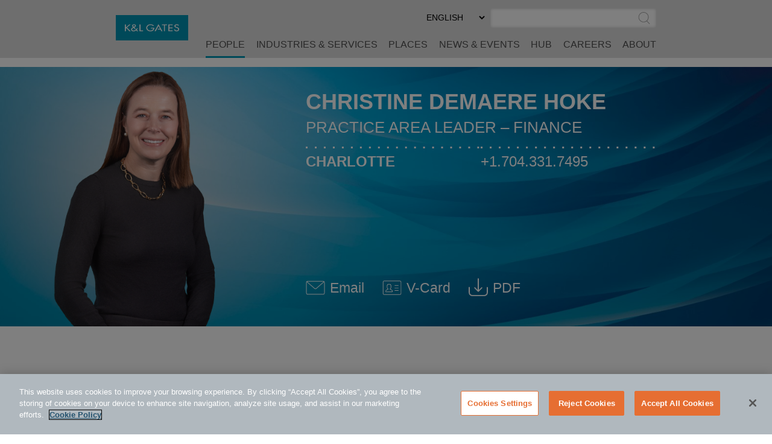

--- FILE ---
content_type: text/html; charset=utf-8
request_url: https://www.klgates.com/lawyers/Christine-DeMaere-Hoke
body_size: 14516
content:
<!DOCTYPE html>
<html lang="en-US">
<head>
    <meta charset="utf-8" />
    <meta name="viewport" content="width=device-width, initial-scale=1.0" />
    <title>Christine DeMaere Hoke | People | K&amp;L Gates</title>
    <link rel="canonical" href="https://www.klgates.com/lawyers/Christine-DeMaere-Hoke">
<meta name="cms:record:id"  content="18949"  />
<meta name="cms:record:type"  content="bio"  />
<meta name="cms:record:controller"  content="bio"  />
<meta name="cms:record:rendered"  content="Wed, 14 Jan 2026 05:55:26 GMT"  />
<meta name="keywords"  content="Christine Hoke, Christine DeMaere Hoke"  />
<meta property="og:type"  content="profile"  />
<meta property="og:title"  content="Christine D. Hoke"  />
<meta property="og:image"  content="https://www.klgates.com/assets/images/og-social-logo.png"  />
<meta name="twitter:card"  content="summary_large_image"  />
<meta name="twitter:title"  content="Christine D. Hoke"  />
<meta name="twitter:image"  content="https://www.klgates.com/assets/images/og-social-logo.png"  />

    <meta name="cms:azure:server" content="klgates-prod" />
    <link rel="alternate" href="https://www.klgates.com/lawyers/Christine-DeMaere-Hoke" hreflang="en-us" />


    <link rel="preconnect" href="https://www.googletagmanager.com">
    <link rel="preconnect" href="https://61284151.global.siteimproveanalytics.io">
    <link rel="preconnect" href="https://cdn.cookielaw.org">
    <link rel="preconnect" href="https://cdn.bc0a.com">
    <link rel="preconnect" href="https://ajax.aspnetcdn.com">
    <link rel="preconnect" href="https://files.klgates.com">
    <link rel="preload" href="/assets/fonts/arial-mt-std-medium.woff" as="font" type="font/woff" crossorigin>

    <script type="application/ld+json">
        {
        "@context": "http://schema.org",
        "@type": "Organization",
        "name": "K&L Gates",
        "url": "https://www.klgates.com",
        "logo": "https://www.klgates.com/assets/images/logo-footer.png",
        "sameAs": ["http://www.linkedin.com/company/k&l-gates?trk=hb_tab_compy_id_164569",
"https://twitter.com/KLGates",
"http://www.youtube.com/user/KLGatesLaw",
"https://www.facebook.com/klgateslaw",
"https://www.instagram.com/klgatesllp/"]
        }
    </script>
    <!-- OneTrust Cookies Consent Notice start for www.klgates.com -->
    <script src="https://cdn.cookielaw.org/scripttemplates/otSDKStub.js" type="text/javascript" charset="UTF-8" data-domain-script="864a8513-b772-4f9c-8b12-d05fc6749890"></script>
    <script type="text/javascript">
        function OptanonWrapper() { }
    </script>
    <!-- OneTrust Cookies Consent Notice end for www.klgates.com -->
    <!-- Google Tag Manager -->
    <script>
        (function (w, d, s, l, i) {
            w[l] = w[l] || []; w[l].push({
                'gtm.start':
                    new Date().getTime(), event: 'gtm.js'
            }); var f = d.getElementsByTagName(s)[0],
                j = d.createElement(s), dl = l != 'dataLayer' ? '&l=' + l : ''; j.async = true; j.src =
                    'https://www.googletagmanager.com/gtm.js?id=' + i + dl; f.parentNode.insertBefore(j, f);
        })(window, document, 'script', 'dataLayer', 'GTM-W3RHX2J');</script>
    <!-- End Google Tag Manager -->
    <!--BE IXF: JavaScript begin-->
    <!--Access to and use of BrightEdge AutoPilot - Self Connecting Pages is governed by the
        Infrastructure Product Terms located at: www.brightedge.com/infrastructure-product-terms.
        Customer acknowledges and agrees it has read, understands and agrees to be bound by the
        Infrastructure Product Terms. -->
    <script src="//cdn.bc0a.com/autopilot/f00000000160678/autopilot_sdk.js"></script>
    <!--BE IXF: JavaScript end-->

    <link rel="stylesheet" href="/cms/assets/css/grid.css?gutter=48&amp;smgutter=24&amp;xsgutter=24&amp;xl=1423&amp;cmv=4.1.5" />
    <link rel="stylesheet" href="/assets/js/slick/slick.css?v=3h45mwconzsKjTUULjY-EoEkoRhXcOIU4l5YAw2tSOU" />
    <link rel="stylesheet" type="text/css" href="/assets/css/font-awesome-4.7.0/css/font-awesome.min.css?v=gg4WnOJIJAZtmXP9S2Vhqunc1tvvZDXakF1aHWSCmXw" />
    <link rel="stylesheet" href="/assets/js/caleran-datepicker/caleran.min.css?v=2vYeUqaJbUpUkMEzmZ_yPHiwaQ0DG6x3tz8ZE0DkyMs" />
    
    
        <link rel="stylesheet" href="/cms/assets/css/base.min.css?cmv=4.1.5" />
        <link rel="stylesheet" href="/assets/css/shared.min.css?v=qnGijZhiDzd9skJ5sQHsF-fwiCISFI7g_8EpR4_Yefs" />
    

    <link rel="stylesheet" href="/assets/css/bio-detail.css?v=rCMmmrix_KNL8x3oUDd9T8TxP2k77dusXaFyI2pyH5w" />
<script type="text/javascript">!function(T,l,y){var S=T.location,k="script",D="instrumentationKey",C="ingestionendpoint",I="disableExceptionTracking",E="ai.device.",b="toLowerCase",w="crossOrigin",N="POST",e="appInsightsSDK",t=y.name||"appInsights";(y.name||T[e])&&(T[e]=t);var n=T[t]||function(d){var g=!1,f=!1,m={initialize:!0,queue:[],sv:"5",version:2,config:d};function v(e,t){var n={},a="Browser";return n[E+"id"]=a[b](),n[E+"type"]=a,n["ai.operation.name"]=S&&S.pathname||"_unknown_",n["ai.internal.sdkVersion"]="javascript:snippet_"+(m.sv||m.version),{time:function(){var e=new Date;function t(e){var t=""+e;return 1===t.length&&(t="0"+t),t}return e.getUTCFullYear()+"-"+t(1+e.getUTCMonth())+"-"+t(e.getUTCDate())+"T"+t(e.getUTCHours())+":"+t(e.getUTCMinutes())+":"+t(e.getUTCSeconds())+"."+((e.getUTCMilliseconds()/1e3).toFixed(3)+"").slice(2,5)+"Z"}(),iKey:e,name:"Microsoft.ApplicationInsights."+e.replace(/-/g,"")+"."+t,sampleRate:100,tags:n,data:{baseData:{ver:2}}}}var h=d.url||y.src;if(h){function a(e){var t,n,a,i,r,o,s,c,u,p,l;g=!0,m.queue=[],f||(f=!0,t=h,s=function(){var e={},t=d.connectionString;if(t)for(var n=t.split(";"),a=0;a<n.length;a++){var i=n[a].split("=");2===i.length&&(e[i[0][b]()]=i[1])}if(!e[C]){var r=e.endpointsuffix,o=r?e.location:null;e[C]="https://"+(o?o+".":"")+"dc."+(r||"services.visualstudio.com")}return e}(),c=s[D]||d[D]||"",u=s[C],p=u?u+"/v2/track":d.endpointUrl,(l=[]).push((n="SDK LOAD Failure: Failed to load Application Insights SDK script (See stack for details)",a=t,i=p,(o=(r=v(c,"Exception")).data).baseType="ExceptionData",o.baseData.exceptions=[{typeName:"SDKLoadFailed",message:n.replace(/\./g,"-"),hasFullStack:!1,stack:n+"\nSnippet failed to load ["+a+"] -- Telemetry is disabled\nHelp Link: https://go.microsoft.com/fwlink/?linkid=2128109\nHost: "+(S&&S.pathname||"_unknown_")+"\nEndpoint: "+i,parsedStack:[]}],r)),l.push(function(e,t,n,a){var i=v(c,"Message"),r=i.data;r.baseType="MessageData";var o=r.baseData;return o.message='AI (Internal): 99 message:"'+("SDK LOAD Failure: Failed to load Application Insights SDK script (See stack for details) ("+n+")").replace(/\"/g,"")+'"',o.properties={endpoint:a},i}(0,0,t,p)),function(e,t){if(JSON){var n=T.fetch;if(n&&!y.useXhr)n(t,{method:N,body:JSON.stringify(e),mode:"cors"});else if(XMLHttpRequest){var a=new XMLHttpRequest;a.open(N,t),a.setRequestHeader("Content-type","application/json"),a.send(JSON.stringify(e))}}}(l,p))}function i(e,t){f||setTimeout(function(){!t&&m.core||a()},500)}var e=function(){var n=l.createElement(k);n.src=h;var e=y[w];return!e&&""!==e||"undefined"==n[w]||(n[w]=e),n.onload=i,n.onerror=a,n.onreadystatechange=function(e,t){"loaded"!==n.readyState&&"complete"!==n.readyState||i(0,t)},n}();y.ld<0?l.getElementsByTagName("head")[0].appendChild(e):setTimeout(function(){l.getElementsByTagName(k)[0].parentNode.appendChild(e)},y.ld||0)}try{m.cookie=l.cookie}catch(p){}function t(e){for(;e.length;)!function(t){m[t]=function(){var e=arguments;g||m.queue.push(function(){m[t].apply(m,e)})}}(e.pop())}var n="track",r="TrackPage",o="TrackEvent";t([n+"Event",n+"PageView",n+"Exception",n+"Trace",n+"DependencyData",n+"Metric",n+"PageViewPerformance","start"+r,"stop"+r,"start"+o,"stop"+o,"addTelemetryInitializer","setAuthenticatedUserContext","clearAuthenticatedUserContext","flush"]),m.SeverityLevel={Verbose:0,Information:1,Warning:2,Error:3,Critical:4};var s=(d.extensionConfig||{}).ApplicationInsightsAnalytics||{};if(!0!==d[I]&&!0!==s[I]){var c="onerror";t(["_"+c]);var u=T[c];T[c]=function(e,t,n,a,i){var r=u&&u(e,t,n,a,i);return!0!==r&&m["_"+c]({message:e,url:t,lineNumber:n,columnNumber:a,error:i}),r},d.autoExceptionInstrumented=!0}return m}(y.cfg);function a(){y.onInit&&y.onInit(n)}(T[t]=n).queue&&0===n.queue.length?(n.queue.push(a),n.trackPageView({})):a()}(window,document,{
src: "https://js.monitor.azure.com/scripts/b/ai.2.min.js", // The SDK URL Source
crossOrigin: "anonymous", 
cfg: { // Application Insights Configuration
    connectionString: 'InstrumentationKey=2ef5f145-f109-497e-a812-405baef79a33'
}});</script><script type="text/javascript">!function(T,l,y){var S=T.location,k="script",D="instrumentationKey",C="ingestionendpoint",I="disableExceptionTracking",E="ai.device.",b="toLowerCase",w="crossOrigin",N="POST",e="appInsightsSDK",t=y.name||"appInsights";(y.name||T[e])&&(T[e]=t);var n=T[t]||function(d){var g=!1,f=!1,m={initialize:!0,queue:[],sv:"5",version:2,config:d};function v(e,t){var n={},a="Browser";return n[E+"id"]=a[b](),n[E+"type"]=a,n["ai.operation.name"]=S&&S.pathname||"_unknown_",n["ai.internal.sdkVersion"]="javascript:snippet_"+(m.sv||m.version),{time:function(){var e=new Date;function t(e){var t=""+e;return 1===t.length&&(t="0"+t),t}return e.getUTCFullYear()+"-"+t(1+e.getUTCMonth())+"-"+t(e.getUTCDate())+"T"+t(e.getUTCHours())+":"+t(e.getUTCMinutes())+":"+t(e.getUTCSeconds())+"."+((e.getUTCMilliseconds()/1e3).toFixed(3)+"").slice(2,5)+"Z"}(),iKey:e,name:"Microsoft.ApplicationInsights."+e.replace(/-/g,"")+"."+t,sampleRate:100,tags:n,data:{baseData:{ver:2}}}}var h=d.url||y.src;if(h){function a(e){var t,n,a,i,r,o,s,c,u,p,l;g=!0,m.queue=[],f||(f=!0,t=h,s=function(){var e={},t=d.connectionString;if(t)for(var n=t.split(";"),a=0;a<n.length;a++){var i=n[a].split("=");2===i.length&&(e[i[0][b]()]=i[1])}if(!e[C]){var r=e.endpointsuffix,o=r?e.location:null;e[C]="https://"+(o?o+".":"")+"dc."+(r||"services.visualstudio.com")}return e}(),c=s[D]||d[D]||"",u=s[C],p=u?u+"/v2/track":d.endpointUrl,(l=[]).push((n="SDK LOAD Failure: Failed to load Application Insights SDK script (See stack for details)",a=t,i=p,(o=(r=v(c,"Exception")).data).baseType="ExceptionData",o.baseData.exceptions=[{typeName:"SDKLoadFailed",message:n.replace(/\./g,"-"),hasFullStack:!1,stack:n+"\nSnippet failed to load ["+a+"] -- Telemetry is disabled\nHelp Link: https://go.microsoft.com/fwlink/?linkid=2128109\nHost: "+(S&&S.pathname||"_unknown_")+"\nEndpoint: "+i,parsedStack:[]}],r)),l.push(function(e,t,n,a){var i=v(c,"Message"),r=i.data;r.baseType="MessageData";var o=r.baseData;return o.message='AI (Internal): 99 message:"'+("SDK LOAD Failure: Failed to load Application Insights SDK script (See stack for details) ("+n+")").replace(/\"/g,"")+'"',o.properties={endpoint:a},i}(0,0,t,p)),function(e,t){if(JSON){var n=T.fetch;if(n&&!y.useXhr)n(t,{method:N,body:JSON.stringify(e),mode:"cors"});else if(XMLHttpRequest){var a=new XMLHttpRequest;a.open(N,t),a.setRequestHeader("Content-type","application/json"),a.send(JSON.stringify(e))}}}(l,p))}function i(e,t){f||setTimeout(function(){!t&&m.core||a()},500)}var e=function(){var n=l.createElement(k);n.src=h;var e=y[w];return!e&&""!==e||"undefined"==n[w]||(n[w]=e),n.onload=i,n.onerror=a,n.onreadystatechange=function(e,t){"loaded"!==n.readyState&&"complete"!==n.readyState||i(0,t)},n}();y.ld<0?l.getElementsByTagName("head")[0].appendChild(e):setTimeout(function(){l.getElementsByTagName(k)[0].parentNode.appendChild(e)},y.ld||0)}try{m.cookie=l.cookie}catch(p){}function t(e){for(;e.length;)!function(t){m[t]=function(){var e=arguments;g||m.queue.push(function(){m[t].apply(m,e)})}}(e.pop())}var n="track",r="TrackPage",o="TrackEvent";t([n+"Event",n+"PageView",n+"Exception",n+"Trace",n+"DependencyData",n+"Metric",n+"PageViewPerformance","start"+r,"stop"+r,"start"+o,"stop"+o,"addTelemetryInitializer","setAuthenticatedUserContext","clearAuthenticatedUserContext","flush"]),m.SeverityLevel={Verbose:0,Information:1,Warning:2,Error:3,Critical:4};var s=(d.extensionConfig||{}).ApplicationInsightsAnalytics||{};if(!0!==d[I]&&!0!==s[I]){var c="onerror";t(["_"+c]);var u=T[c];T[c]=function(e,t,n,a,i){var r=u&&u(e,t,n,a,i);return!0!==r&&m["_"+c]({message:e,url:t,lineNumber:n,columnNumber:a,error:i}),r},d.autoExceptionInstrumented=!0}return m}(y.cfg);function a(){y.onInit&&y.onInit(n)}(T[t]=n).queue&&0===n.queue.length?(n.queue.push(a),n.trackPageView({})):a()}(window,document,{
src: "https://js.monitor.azure.com/scripts/b/ai.2.min.js", // The SDK URL Source
crossOrigin: "anonymous", 
cfg: { // Application Insights Configuration
    connectionString: 'InstrumentationKey=2ef5f145-f109-497e-a812-405baef79a33'
}});</script></head>
<body class="s-page-body-wrap section-color--people">
    <!-- Google Tag Manager (noscript) -->
    <noscript><iframe src="https://www.googletagmanager.com/ns.html?id=GTM-W3RHX2J" height="0" width="0" style="display:none;visibility:hidden"></iframe></noscript>
    <!-- End Google Tag Manager (noscript) -->
    <div class="s-page-body-flex">
        <a class="s-ada-skip" href="#skip">Skip to Main Content</a>
        <header class="s-page-header sat-noprint">
            <div class="container container--page-header">
                <div class="s-page-header__wrap row between-xs no-gutters">
                    <div class="col-sm-12 col-lg-2 col-xl-3">
                        <a href="/">
                            <img class="s-page-header__logo hidden-xs hidden-sm hidden-md" alt="K&L Gates Logo" src="/assets/images/logo.png" loading="lazy" />
                            <img class="s-page-header__logo s-page-header__logo--mobile hidden-lg hidden-xl" alt="K&L Gates Logo" src="/assets/images/logo-inverted.png" loading="lazy" />
                        </a>
                        
                    </div>
                    <div class="col-sm-12 col-lg-10 col-xl-9 end-xs sat-noprint">
                        <div class="s-page-header__controls sat-noprint">
    
    <div class="s-lang-select-wrap hidden-xs hidden-sm hidden-md">
        

<form method="post" role="form" action="/Utility/SetLanguage?currentrecordid=18949">
    <label class="sr-only" for="en-US_24c67">Select Preferred Language</label>
    <select name="culture" onchange="this.form.submit();" id="en-US_24c67"><option selected="selected" value="en-US">ENGLISH</option>
<option value="zh-Hant">&#x4E2D;&#x6587;&#xFF08;&#x7E41;&#x9AD4;&#xFF09;</option>
<option value="de-DE">DEUTSCH</option>
<option value="zh-Hans">&#x4E2D;&#x6587;&#xFF08;&#x7B80;&#x4F53;&#xFF09;</option>
<option value="it-IT">ITALIANO</option>
<option value="fr-FR">FRAN&#xC7;AIS</option>
<option value="ja">&#x65E5;&#x672C;&#x8A9E;</option>
</select>
<input name="__RequestVerificationToken" type="hidden" value="CfDJ8N72mNkF7qNEppod62pT4buRPa5IFiKizRIv4OFBORBvRC8rt33jZAXRjQDfK1r5rz3iySfDWDqaz_8CGEBVs4d-WEYcbkMJcc5UVNcLbN7n7QHMMQ53B9vtORrGidRK5HHfxvUzHvrBUZoE-SD_7mg" /></form>
    </div>
    <div role="search" class="s-page-header__search-wrap">
        <label class="sr-only" for="site-search-input">Search</label><input class="s-page-header__search-input" id="site-search-input" type="text" /><button title="Submit Site Search" class="s-page-header__search-btn">
            <span class="sr-only">Submit Site Search</span><svg class="s-search-icon" aria-hidden="true" tabindex="-1" xmlns="http://www.w3.org/2000/svg" viewBox="0 0 173.27 183.13"><path d="M170.99 175.73l-41.15-41.16c15.53-14.1 25.29-34.43 25.29-57.01C155.13 35.1 120.59.55 78.12.55S1.11 35.11 1.11 77.57s34.54 77.01 77.01 77.01c17 0 32.73-5.55 45.48-14.92l41.73 41.73c.78.78 1.8 1.17 2.83 1.17s2.05-.39 2.83-1.17a4.008 4.008 0 000-5.66zM9.11 77.57c0-38.05 30.96-69.01 69.01-69.01s69.01 30.96 69.01 69.01c0 38.05-30.96 69.01-69.01 69.01S9.11 115.62 9.11 77.57z" /></svg>
        </button>
    </div>
</div>
<button class="s-mobile-menu-toggle sat-noprint" aria-expanded="false" aria-haspopup="true" aria-controls="mainnav">
    <span class="sr-only">Toggle Menu</span>
    <svg class="s-mobile-menu-toggle__open active" xmlns="http://www.w3.org/2000/svg" aria-hidden="true" tabindex="-1" viewBox="0 0 185.11 113.36"><path fill="#23526E" d="M180.72 8.08H4.39c-2.12 0-3.83-1.72-3.83-3.83s1.72-3.83 3.83-3.83h176.33c2.12 0 3.83 1.72 3.83 3.83S182.84 8.08 180.72 8.08zM180.72 60.12H4.39c-2.12 0-3.83-1.72-3.83-3.83s1.72-3.83 3.83-3.83h176.33c2.12 0 3.83 1.72 3.83 3.83S182.84 60.12 180.72 60.12zM180.72 112.15H4.39c-2.12 0-3.83-1.72-3.83-3.83s1.72-3.83 3.83-3.83h176.33c2.12 0 3.83 1.72 3.83 3.83S182.84 112.15 180.72 112.15z" /></svg>    
    <svg class="s-mobile-menu-toggle__close" aria-hidden="true" tabindex="-1" xmlns="http://www.w3.org/2000/svg" viewBox="0 0 134.04 134.43"><path fill="#23526E" d="M126.65,2.16L67.02,61.79L7.39,2.16c-1.5-1.5-3.92-1.5-5.42,0s-1.5,3.92,0,5.42L61.6,67.22L1.96,126.85 c-1.5,1.5-1.5,3.92,0,5.42c1.5,1.5,3.92,1.5,5.42,0l59.63-59.63l59.63,59.63c1.5,1.5,3.92,1.5,5.42,0c1.5-1.5,1.5-3.92,0-5.42 L72.44,67.22l59.63-59.63c1.5-1.5,1.5-3.92,0-5.42S128.15,0.66,126.65,2.16z" /></svg>
</button>
<nav id="mainnav" aria-label="Main Menu" role="menu" class="s-page-header__nav sat-noprint">
    <ul role="none" class="s-page-header__links-wrap">
        <li role="none"><a class="s-nav__link -bio active" role="menuitem" href="/people">People</a></li>
        <li role="none"><a class="s-nav__link -service " role="menuitem" href="/services">Industries &amp; Services</a></li>
        <li role="none"><a class="s-nav__link -place " role="menuitem" href="/places">Places</a></li>
        <li role="none"><a class="s-nav__link -news " role="menuitem" href="/news-and-events">News &amp; Events</a></li>
        <li role="none">
            <a class="s-nav__link -hub " role="menuitem" href="/hub">HUB</a>
            
        </li>
        <li role="none"><a class="s-nav__link -career " role="menuitem" href="/careers">Careers</a></li>
        <li role="none"><a class="s-nav__link -about " role="menuitem" href="/firm-overview">About</a></li>
        
        
        <li role="none" class="s-mobile-nav-search">
            <div role="search" class="s-mobile-nav-search__search-wrap">
                <label class="s-mobile-nav-search__label" for="site-search-input-mobile">Search</label>
                <div class="s-mobile-nav-search__input-wrap">
                    <input class="s-page-header__search-input" id="site-search-input-mobile" type="text" />
                    <button title="Submit Site Search" class="s-mobile-nav-search__search-btn">
                        <span class="sr-only">Submit Site Search</span>
                        <svg class="s-search-icon" aria-hidden="true" tabindex="-1" xmlns="http://www.w3.org/2000/svg" viewBox="0 0 173.27 183.13"><path d="M170.99 175.73l-41.15-41.16c15.53-14.1 25.29-34.43 25.29-57.01C155.13 35.1 120.59.55 78.12.55S1.11 35.11 1.11 77.57s34.54 77.01 77.01 77.01c17 0 32.73-5.55 45.48-14.92l41.73 41.73c.78.78 1.8 1.17 2.83 1.17s2.05-.39 2.83-1.17a4.008 4.008 0 000-5.66zM9.11 77.57c0-38.05 30.96-69.01 69.01-69.01s69.01 30.96 69.01 69.01c0 38.05-30.96 69.01-69.01 69.01S9.11 115.62 9.11 77.57z" /></svg>
                    </button>
                </div>
            </div>
        </li>
        <li role="none" class="s-mobile-lang">
            

<form method="post" role="form" action="/Utility/SetLanguage?currentrecordid=18949">
    <label class="sr-only" for="en-US_0cdb5">Select Preferred Language</label>
    <select name="culture" onchange="this.form.submit();" id="en-US_0cdb5"><option selected="selected" value="en-US">ENGLISH</option>
<option value="zh-Hant">&#x4E2D;&#x6587;&#xFF08;&#x7E41;&#x9AD4;&#xFF09;</option>
<option value="de-DE">DEUTSCH</option>
<option value="zh-Hans">&#x4E2D;&#x6587;&#xFF08;&#x7B80;&#x4F53;&#xFF09;</option>
<option value="it-IT">ITALIANO</option>
<option value="fr-FR">FRAN&#xC7;AIS</option>
<option value="ja">&#x65E5;&#x672C;&#x8A9E;</option>
</select>
<input name="__RequestVerificationToken" type="hidden" value="CfDJ8N72mNkF7qNEppod62pT4buRPa5IFiKizRIv4OFBORBvRC8rt33jZAXRjQDfK1r5rz3iySfDWDqaz_8CGEBVs4d-WEYcbkMJcc5UVNcLbN7n7QHMMQ53B9vtORrGidRK5HHfxvUzHvrBUZoE-SD_7mg" /></form>
        </li>
    </ul>
</nav>

                    </div>
                </div>
            </div>
        </header>
        <main class="s-page-body">
            <a class="sr-only sat-noprint" name="skip"></a>
            <div class="mobile-name-floater">
    Christine DeMaere Hoke
</div>
<div class="hero-image-heading">
    <div class="container">
        <div class="row">
            <div class="col-lg-4">
                <div class="head-shot-wrap">
                    <img src="https://files.klgates.com/images/bio/hoke_christine_image_379772.png" alt="Christine DeMaere Hoke" loading="lazy" />
                    
                </div>
            </div>
            <div class="col-lg-8">
                <div class="contact-info-wrap">
                    <div class="contact-info-wrap__padding">
                        <h1 class="fullname-heading">Christine DeMaere Hoke</h1>
                        <div class="job-title">Practice Area Leader – Finance</div>
                    </div>
                    <div class="contact-info-wrap__padding">
                        <div class="row no-gutters">
                            <div class="col-lg-6 col-xl-6"><svg class="s-dots -white" width="100%" height="10" aria-hidden="true" tabindex="-1">
    <defs>
        <pattern x="0" y="0" width="15" height="10" id="dots7d473f2f-07ba-43d0-a8a3-f9145e06a30c" patternUnits="userSpaceOnUse"><rect height="3" width="3" x="0" y="3"></rect></pattern>
    </defs>
    <rect x="0" y="0" width="100%" height="10" fill="url(#dots7d473f2f-07ba-43d0-a8a3-f9145e06a30c)"></rect>
</svg><a href="/Charlotte" class="location-name">Charlotte</a></div>
                            <div class="col-lg-6 col-xl-5"><svg class="s-dots -white" width="100%" height="10" aria-hidden="true" tabindex="-1">
    <defs>
        <pattern x="0" y="0" width="15" height="10" id="dotsd22e05c3-1fc2-4025-97a9-cfef7e66666e" patternUnits="userSpaceOnUse"><rect height="3" width="3" x="0" y="3"></rect></pattern>
    </defs>
    <rect x="0" y="0" width="100%" height="10" fill="url(#dotsd22e05c3-1fc2-4025-97a9-cfef7e66666e)"></rect>
</svg><a href="tel:+1.704.331.7495" class="phone">+1.704.331.7495</a></div>
                        </div>
                        <div class="row no-gutters">
                            
                            
                        </div>
                        <div class="row no-gutters">
                            
                            
                        </div>
                    </div>
                    <div class="header-icon__container">
                        <a class="header-icon__link" href="mailto:christine.hoke@klgates.com">
                            <div class="header-icon"><svg class="s-email-icon" aria-hidden="true" tabindex="-1" xmlns="http://www.w3.org/2000/svg" viewBox="0 0 260 260"><g><path d="M234.85,38.14H25.15A20.17,20.17,0,0,0,5,58.29V201.71a20.15,20.15,0,0,0,20.15,20.15h209.7A20.16,20.16,0,0,0,255,201.71V58.29A20.17,20.17,0,0,0,234.85,38.14ZM25.15,46.21h209.7a12,12,0,0,1,5.76,1.46l-101.1,88.17a15.11,15.11,0,0,1-19,0L19.37,47.69A12,12,0,0,1,25.15,46.21ZM246.93,162v39.71a12.06,12.06,0,0,1-12.08,12.08H25.15a12.08,12.08,0,0,1-12.08-12.08V58.29a12.15,12.15,0,0,1,.9-4.56l101.25,88.21a23.21,23.21,0,0,0,29.6,0L246,53.7a12.12,12.12,0,0,1,.91,4.59Z" /></g></svg></div><span>Email</span><span class="sr-only"> Christine DeMaere Hoke @ christine.hoke@klgates.com</span>
                        </a>
                        <a class="header-icon__link" href="/bio/vcard/18949?LangCode=en-US">
                            <div class="header-icon">
                                <svg aria-hidden="true" tabindex="-1" class="svg-vcard" xmlns="http://www.w3.org/2000/svg" viewBox="0 0 260 260"><g><path d="M235.5,35H24.5A18.85,18.85,0,0,0,5.69,53.81V206.19A18.84,18.84,0,0,0,24.5,225h211a18.81,18.81,0,0,0,18.81-18.81V53.81A18.82,18.82,0,0,0,235.5,35Zm11.32,171.19a11.31,11.31,0,0,1-11.32,11.28H24.5a11.31,11.31,0,0,1-11.28-11.28V53.81A11.31,11.31,0,0,1,24.5,42.53h211a11.31,11.31,0,0,1,11.32,11.28Z" /><path d="M128.85,159.47l-20.13-12.33a29,29,0,0,0,10.76-21.35l.77-20A27.48,27.48,0,0,0,92.63,78.6H87.38A27.46,27.46,0,0,0,59.76,106l.77,19.83a28.86,28.86,0,0,0,10.73,21.35L51.34,159.37A16.36,16.36,0,0,0,42,174.13v10.06a3.72,3.72,0,0,0,3.76,3.75h88.48a3.69,3.69,0,0,0,3.74-3.75V174.13A16.42,16.42,0,0,0,128.85,159.47Zm1.64,21H49.55v-6.32A9,9,0,0,1,54.94,166l25.35-15.57a3.83,3.83,0,0,0,1.8-3.35,3.89,3.89,0,0,0-2.1-3.23A21.43,21.43,0,0,1,68.06,125.5l-.77-19.69A19.89,19.89,0,0,1,87.38,86.13h5.25c11.09,0,20.09,8.81,20.09,19.54L112,125.5a21.51,21.51,0,0,1-12,18.36,3.79,3.79,0,0,0-2.08,3.2,3.91,3.91,0,0,0,1.79,3.38L125.1,166a1.79,1.79,0,0,0,.33.18,8.89,8.89,0,0,1,5.06,8Z" /><path d="M214.79,96.12H168.33a3.77,3.77,0,0,0,0,7.53h46.46a3.77,3.77,0,0,0,0-7.53Z" /><path d="M214.79,129.51H168.33a3.77,3.77,0,0,0,0,7.53h46.46a3.77,3.77,0,0,0,0-7.53Z" /><path d="M214.79,162.93H168.33a3.75,3.75,0,1,0,0,7.49h46.46a3.75,3.75,0,1,0,0-7.49Z" /></g></svg>
                            </div>
                            <span aria-hidden="true" tabindex="-1">V-Card</span><span class="sr-only"> Download V-Card</span>
                        </a>
                        
                        <button class="lang-pdfs__mobile-btn">
                            <div class="header-icon">
                                <svg aria-hidden="true" tabindex="-1" xmlns="http://www.w3.org/2000/svg" viewBox="0 0 197.32 184.31">
    <g class="s-icon-download">
        <path d="M191.07 89.89a5.6 5.6 0 00-5.62 5.62v51.09c0 13.9-11.32 25.17-25.17 25.17H37.04c-13.9 0-25.17-11.32-25.17-25.17V94.67c0-3.12-2.5-5.62-5.62-5.62S.63 91.55.63 94.67v51.92c0 20.1 16.35 36.41 36.41 36.41h123.24c20.1 0 36.41-16.35 36.41-36.41V95.5c-.01-3.08-2.5-5.61-5.62-5.61zm0 0"  />
        <path d="M94.71 138.4c1.08 1.08 2.54 1.67 3.95 1.67 1.41 0 2.87-.54 3.95-1.67l35.7-35.7a5.595 5.595 0 000-7.95 5.595 5.595 0 00-7.95 0l-26.09 26.13V6.92c0-3.12-2.5-5.62-5.62-5.62s-5.62 2.5-5.62 5.62v113.96L66.91 94.75a5.595 5.595 0 00-7.95 0c-2.2 2.2-2.2 5.74 0 7.95l35.75 35.7zm0 0" />
    </g>
</svg>
                            </div>
                        </button>
                        <div class="lang-pdfs">
                                    <a class="header-icon__link" href="/epc/getStdDoc.aspx?bioid=18949">
                                        <div class="header-icon">
                                            <svg aria-hidden="true" tabindex="-1" xmlns="http://www.w3.org/2000/svg" viewBox="0 0 197.32 184.31">
    <g class="s-icon-download">
        <path d="M191.07 89.89a5.6 5.6 0 00-5.62 5.62v51.09c0 13.9-11.32 25.17-25.17 25.17H37.04c-13.9 0-25.17-11.32-25.17-25.17V94.67c0-3.12-2.5-5.62-5.62-5.62S.63 91.55.63 94.67v51.92c0 20.1 16.35 36.41 36.41 36.41h123.24c20.1 0 36.41-16.35 36.41-36.41V95.5c-.01-3.08-2.5-5.61-5.62-5.61zm0 0"  />
        <path d="M94.71 138.4c1.08 1.08 2.54 1.67 3.95 1.67 1.41 0 2.87-.54 3.95-1.67l35.7-35.7a5.595 5.595 0 000-7.95 5.595 5.595 0 00-7.95 0l-26.09 26.13V6.92c0-3.12-2.5-5.62-5.62-5.62s-5.62 2.5-5.62 5.62v113.96L66.91 94.75a5.595 5.595 0 00-7.95 0c-2.2 2.2-2.2 5.74 0 7.95l35.75 35.7zm0 0" />
    </g>
</svg>
                                        </div>
                                        <span aria-hidden="true" tabindex="-1">PDF </span><span class="sr-only">Download Christine DeMaere Hoke PDF (English)</span>
                                    </a>
                        </div>
                    </div>
                </div>
            </div>
        </div>
    </div>
</div>
<div class="container">
    <div class="row">
        <div class="col-md-5 col-lg-4 page-sidebar">
            <aside>
                <div class="sidebar-spacing">
                    <div class="s-sidebar-expander s-sidebar-expander--area">
                        <button class="s-sidebar-expander__btn"><span class="s-plus">+</span><span class="s-minus">-</span><h3 class="s-sidebar-expander__heading">Areas of Focus</h3></button>
                        <div class="s-sidebar-expander__body s-wb-content">
                            <ul>
                                <li>
                                    <a href="/Corporate-and-Acquisition-Finance">Corporate and Acquisition Finance</a>
                                    
                                </li>
                                <li>
                                    <a href="/Corporate-Governance-Practices">Corporate Governance</a>
                                    
                                </li>
                                <li>
                                    <a href="/Debt-Capital-Markets-Practices">Debt Capital Markets</a>
                                    
                                </li>
                                <li>
                                    <a href="/Mergers--Acquisitions-Practices">Mergers and Acquisitions</a>
                                    
                                </li>
                                <li>
                                    <a href="/Private-Equity-Transactions">Private Equity Transactions</a>
                                    
                                </li>
                                <li>
                                    <a href="/Restructuring--Bankruptcy-Practices">Restructuring and Insolvency</a>
                                    
                                </li>
                            </ul>
                        </div>
                    </div>
                    <div class="s-sidebar-expander s-sidebar-expander--industry">
                        <button class="s-sidebar-expander__btn"><span class="s-plus">+</span><span class="s-minus">-</span><h3 class="s-sidebar-expander__heading">Industries</h3></button>
                        <div class="s-sidebar-expander__body s-wb-content">
                            <ul>
                                <li>
                                    <a href="/financial-services">Financial Services</a>
                                    
                                </li>
                                <li>
                                    <a href="/healthcare">Healthcare</a>
                                    
                                </li>
                                <li>
                                    <a href="/private-equity">Private Equity</a>
                                    
                                </li>
                            </ul>
                        </div>
                    </div>
                    
                    <div class="s-sidebar-expander s-sidebar-expander--bio">
                        <button class="s-sidebar-expander__btn"><span class="s-plus">+</span><span class="s-minus">-</span><h3 class="s-sidebar-expander__heading">Education</h3></button>
                        <div class="s-sidebar-expander__body s-wb-content">
                            <ul>
                                    <li>
                                        J.D., Florida State University College of Law, 2005 <em>(<em>cum laude</em>, <em>Florida State Business Review</em>, Member)</em>
                                    </li>
                                    <li>
                                        B.A., North Carolina State University, 2002 <em>(<em>summa cum laude</em>, Phi Beta Kappa, Phi Kappa Phi)</em>
                                    </li>
                            </ul>
                        </div>
                    </div>
                    <div class="s-sidebar-expander s-sidebar-expander--bio">
                        <button class="s-sidebar-expander__btn"><span class="s-plus">+</span><span class="s-minus">-</span><h3 class="s-sidebar-expander__heading">Admissions</h3></button>
                        <div class="s-sidebar-expander__body s-wb-content">
                            <ul>
                                    <li>
                                        Bar of North Carolina 
                                    </li>
                            </ul>
                        </div>
                    </div>
                    
                </div>
                

            </aside>
        </div>
        <div class="col-md-7 col-lg-8 first-xs first-sm last-md">
            <div class="s-section-expander -startOpen">
                <button class="s-section-expander__btn"><span class="s-plus">+</span><span class="s-minus">-</span><h3 class="s-section-expander__heading">Overview</h3></button>
                <div class="s-section-expander__body s-wb-content">
                    <p>Christine Hoke is a partner and practice area leader for&nbsp;the firm&#39;s Finance practice. She focuses her practice on commercial lending, corporate finance and private equity, and mezzanine finance. Christine regularly represents both lenders and borrowers in connection with the negotiation of secured and unsecured syndicated credit facilities, asset based loans, and acquisition financings. She has closed financing transactions involving loans and credit facilities ranging in size from US$10 million to in excess of US$3 billion. She has experience with financings in a variety of industries including healthcare, manufacturing, motorsports, professional services, media and telecommunications, transportation, and technology. Her clients include public and privately held companies, private equity, and mezzanine investment funds and leading national banks.&nbsp;In addition, Christine&nbsp;has significant experience with financial restructuring and workout transactions.</p>

                    <div class="repExpBtn sat-noprint">
                        <a class="s-border-btn" href="/Experience/bio/18949?LangCode=en-US">REPRESENTATIVE EXPERIENCE <svg aria-hidden="true" tabindex="-1" class="s-chevron-right" xmlns="http://www.w3.org/2000/svg" viewBox="0 0 100.34 186.08">
    <path fill="#fff" d="M5.09 185.54a3.998 3.998 0 01-2.83-6.83l85.67-85.67L2.26 7.37a4.008 4.008 0 010-5.66 4.008 4.008 0 015.66 0l91.33 91.33-91.33 91.33c-.78.78-1.81 1.17-2.83 1.17z" />
</svg>
</a>
                    </div>
                </div>
            </div>
            
            <div class="s-section-expander">
                <button class="s-section-expander__btn"><span class="s-plus">+</span><span class="s-minus">-</span><h3 class="s-section-expander__heading">Achievements</h3></button>
                <div class="s-section-expander__body s-wb-content"><ul>
	<li>Recognized by<em>&nbsp;The Best Lawyers in America</em><sup>&reg;&nbsp;</sup>in Charlotte, NC
	<ul>
		<li>Banking and Finance Law, 2024-2026</li>
		<li>Commercial Finance Law, 2025-2026</li>
	</ul>
	</li>
	<li>Named to the North Carolina&nbsp;Rising Stars list for Banking Law, 2014-2020</li>
</ul>
</div>
            </div>
            <div class="s-section-expander">
                <button class="s-section-expander__btn"><span class="s-plus">+</span><span class="s-minus">-</span><h3 class="s-section-expander__heading">Professional / Civic Activities</h3></button>
                <div class="s-section-expander__body s-wb-content"><ul>
	<li>Myers Park Presbyterian Church (Elder, Sunday School Teacher and Youth Basketball Coach)</li>
	<li>Charlotte Office Associate Development Committee (Member)</li>
	<li>Arts and Science Council Young Donors Society (Former Steering Committee Member)</li>
	<li>Junior League of Charlotte (Former Member)</li>
</ul>
</div>
            </div>
            <div class="s-section-expander">
                <button class="s-section-expander__btn"><span class="s-plus">+</span><span class="s-minus">-</span><h3 class="s-section-expander__heading">SPEAKING ENGAGEMENTS</h3></button>
                <div class="s-section-expander__body s-wb-content"><ul>
	<li>COVID-19: Buying and Selling PPP Borrowers, October 7, 2020</li>
	<li>COVID-19: CARES Act Conference Call for Private Equity Firms, Family Offices and Private Credit Funds, March, 30 2020</li>
	<li>Credit Agreements: What&rsquo;s Market in the Middle Market, January 26, 2017</li>
	<li>Earning Repeat Business - Be the Associate Everyone Wants to Work With, April 6, 2016</li>
	<li>Introduction to Commercial Lending and Leveraged Finance Transactions, October 22, 2015</li>
	<li>Financing Transactions with Debt/Introduction to Negotiating Loans, Loan Documents and Secured Lending, April 30, 2013</li>
</ul>
</div>
            </div>

            
            
            <div class="s-section-expander">
                <button class="s-section-expander__btn -thoughtLeadership"><span class="s-plus">+</span><span class="s-minus">-</span><h3 class="s-section-expander__heading">Thought Leadership <em>powered by HUB</em></h3></button>
                <div class="s-section-expander__body">
                        <div class="thought-leadership">
        <div class="row no-gutters thoughtLeadership__row">
            <div class="col-xs-12 tl-result-placeholder"></div>
            <div class="s-pagination__wrap">
                <label class="s-pagination__size-label" for="pagesize_tl"><span aria-hidden="true" tabindex="-1">Show</span><span class="sr-only">Select Item&#x27;s Per Page</span></label>
                <select id="pagesize_tl" class="s-pagination__size">
                    <option value="5" selected="selected">5</option>
                    <option value="10">10</option>
                    <option value="20">20</option>
                    <option value="9999">ALL</option>
                </select>
                <div class="sr-only">Additional Thought Leadership Pages</div>
                <div class="s-pagination" data-target="tl-result-placeholder" data-record-id="18949" data-url="/Bio/ThoughtLeadership?LangCode=en-US"></div>
            </div>
        </div>
    </div>
                </div>
            </div>
            
            <div class="s-section-expander">
                <button class="s-section-expander__btn"><span class="s-plus">+</span><span class="s-minus">-</span><h3 class="s-section-expander__heading">News &amp; Events</h3></button>
                <div class="s-section-expander__body news-events-section">
                    <div class="news-result-placeholder"></div>
                    <div class="s-pagination__wrap">
                        <label class="s-pagination__size-label" for="pagesize_bio"><span aria-hidden="true" tabindex="-1">Show</span><span class="sr-only">Select Item&#x27;s Per Page</span></label>
                        <select id="pagesize_bio" class="s-pagination__size">
                            <option value="5" selected="selected">5</option>
                            <option value="10">10</option>
                            <option value="20">20</option>
                            <option value="9999">ALL</option>
                        </select>
                        <div class="sr-only">Additional News &amp; Event Pages</div>
                        <div class="s-pagination" data-target="news-result-placeholder" data-record-id="18949" data-url="/Bio/NewsEvents?LangCode=en-US"></div>
                    </div>
                </div>
            </div>
            
        </div>
    </div>
</div>


<div class="container">
    

</div>

        </main>
        
        <div class="be-ix-link-block"><!--BE IXF Link Equity Target Div--></div>

        <footer class="s-page-footer">
            <div class="container">
                <div class="row">
                    <div class="col-lg-7">
                        <div class="hidden-xs hidden-sm hidden-md">
                            <a href="/"><img class="s-page-footer__logo" alt="Firm Logo" src="/assets/images/logo-footer.png" loading="lazy" /></a>
                            <div class="s-page-footer__copyright">&#xA9;2005-2026 K&amp;L Gates LLP. All Rights Reserved.</div>
                        </div>
                        <div class="s-page-footer-menu sat-noprint">
                            <ul role="menu" class="s-page-footer-menu__list">
                                    <li role="menuitem" class="s-page-footer-menu__list-item"><a class="s-page-footer-menu__link-link" href="/privacy-policy">Privacy Policy</a></li>
                                    <li role="menuitem" class="s-page-footer-menu__list-item"><a class="s-page-footer-menu__link-link" href="/legal-notices">Legal Notices</a></li>
                                    <li role="menuitem" class="s-page-footer-menu__list-item"><a class="s-page-footer-menu__link-link" href="/advertising-statement">Advertisement Statement</a></li>
                                    <li role="menuitem" class="s-page-footer-menu__list-item"><a class="s-page-footer-menu__link-link" href="https://alumni.klgates.com/">Alumni Network</a></li>
                                    <li role="menuitem" class="s-page-footer-menu__list-item"><a class="s-page-footer-menu__link-link" href="https://klgates.concep.com/preferences/klgates/signup">Subscribe to our Thought Leadership</a></li>
                            </ul>
                        </div>

                        <div class="hidden-lg hidden-xl s-footer-mobile-only sat-noprint">
                            <a href="/"><img class="s-page-footer__logo" alt="K&L Gates Logo" src="/assets/images/logo-footer.png" loading="lazy" /></a>
                            <div class="s-page-footer__copyright">&#xA9;2005-2026 K&amp;L Gates LLP. All Rights Reserved.</div>
                        </div>


                    </div>
                    <div class="col-lg-5 first-xs last-lg sat-noprint">
                        <div class="s-footer-social">
                            <h2 class="s-social-heading">Get Connected</h2>
                            <ul role="menu" class="s-social__list">
                                    <li role="menuitem" class="s-footer-social__item"><a class="s-footer-social__link" target="_blank" href="http://www.linkedin.com/company/k&amp;l-gates?trk=hb_tab_compy_id_164569" rel="noopener noreferrer"><span class="sr-only">Linkedin</span><img src="https://files.klgates.com/images/_wbmanaged/gallery/77966/linkedin[1].png" alt="Linkedin" loading="lazy" /></a></li>
                                    <li role="menuitem" class="s-footer-social__item"><a class="s-footer-social__link" target="_blank" href="https://twitter.com/KLGates" rel="noopener noreferrer"><span class="sr-only">Twitter / X</span><img src="https://files.klgates.com/images/_wbmanaged/gallery/77966/xlogo.png" alt="Twitter / X" loading="lazy" /></a></li>
                                    <li role="menuitem" class="s-footer-social__item"><a class="s-footer-social__link" target="_blank" href="http://www.youtube.com/user/KLGatesLaw" rel="noopener noreferrer"><span class="sr-only">YouTube</span><img src="https://files.klgates.com/images/_wbmanaged/gallery/77966/youtube[1].png" alt="YouTube" loading="lazy" /></a></li>
                                    <li role="menuitem" class="s-footer-social__item"><a class="s-footer-social__link" target="_blank" href="https://www.facebook.com/klgateslaw" rel="noopener noreferrer"><span class="sr-only">Facebook</span><img src="https://files.klgates.com/images/_wbmanaged/gallery/77966/facebook.png" alt="Facebook" loading="lazy" /></a></li>
                                    <li role="menuitem" class="s-footer-social__item"><a class="s-footer-social__link" target="_blank" href="https://www.instagram.com/klgatesllp/" rel="noopener noreferrer"><span class="sr-only">Instagram</span><img src="https://files.klgates.com/images/_wbmanaged/gallery/77966/instagramlogo.png" alt="Instagram" loading="lazy" /></a></li>
                            </ul>
                        </div>
                    </div>
                </div>
                <div class="row">
                    <div class="col-xs-12">
                        <div class="s-page-footer__statement s-wb-content"><p style="line-height:1.5">Global Counsel.&nbsp; <a href="/places">Our office locations can be viewed&nbsp;here</a>.</p>
</div>
                    </div>
                </div>
            </div>
        </footer>
        <a class="s-mobile-top" href="#top"><span class="sr-only">Return to top of page</span><img aria-hidden="true" tabindex="-1" alt="" src="/assets/images/icon-top.svg" loading="lazy" /></a>
    </div>
  
    <div id="emailpop" tabindex="-1" class="pageemailpop sat-noprint lity-hide">
        <h3>Email Disclaimer</h3>
        <div class="pageemailpop-content">
            <p>We welcome your email, but please understand that if you are not already a client of K&amp;L Gates LLP, we cannot represent you until we confirm that doing so would not create a conflict of interest and is otherwise consistent with the policies of our firm. Accordingly, please do not include any confidential information until we verify that the firm is in a position to represent you and our engagement is confirmed in a letter. Prior to that time, there is no assurance that information you send us will be maintained as confidential. Thank you for your consideration.</p>

        </div>
        <div class="pageemailpop-actions">
            <a class="pageemailpop-sendlink s-border-btn" href="javascript:;" data-lity-close="">Accept</a>
            <a class="pageemailpop-cancel s-border-btn" href="javascript:;" data-lity-close="">Cancel</a>
        </div>
    </div>

        <link rel="stylesheet" href="/assets/js/lity/lity.css?v=HaMpwblqESKiH2lptUouoAXM5FYpEDnjB3SLABuxmfo" />
        <script src="https://ajax.aspnetcdn.com/ajax/jQuery/jquery-3.7.0.min.js"
                integrity="sha384-NXgwF8Kv9SSAr+jemKKcbvQsz+teULH/a5UNJvZc6kP47hZgl62M1vGnw6gHQhb1"
                crossorigin="anonymous"></script>
        <script src="https://ajax.aspnetcdn.com/ajax/jquery.validate/1.19.1/jquery.validate.min.js" 
                integrity="sha384-6UVI3atWyL/qZbDIJb7HW8PyHhFNMiX5rYNY2gAYcaYJjYk5cNIQShSQPBleGMYu" 
                crossorigin="anonymous"></script>
        <script src="https://ajax.aspnetcdn.com/ajax/jquery.validation.unobtrusive/3.2.6/jquery.validate.unobtrusive.min.js"
                integrity="sha384-JrXK+k53HACyavUKOsL+NkmSesD2P+73eDMrbTtTk0h4RmOF8hF8apPlkp26JlyH"
                crossorigin="anonymous"></script>
        <script src="/assets/js/slick/slick.min.js?v=JU2ApJ0Mn87S_QwnLnuGjKcm34GJ3JxXNcVqM-eFPfw"></script>
        <script src="/assets/js/lity/lity.min.js?v=eDPmvvlAW-qWR9m3hdW9VR9zXTBB9HwS10c2p3N63Q0"></script>
        <script src="/assets/js/caleran-datepicker/moment.min.js?v=ZsWP0vT-akWmvEMkNYgZrPHKU9Ke8nYBPC3dqONp1mY"></script>
        <script src="/assets/js/caleran-datepicker/caleran.min.js?v=d2mEqZophxCm-DRCxwikWWupchYXN9SBZwzBU7EjDZ4"></script>
        <script src="/assets/js/jquery.simplePagination.js?v=dlqDa30xw9SJYyfnAjEih0vjRKRlPx5gTG-eQlMyacY"></script>
        <script src="/assets/js/search.js?v=3tU6qJfxVKkfWdBPvRT9x6F9mvFDm9dHO3OwZvlRKWQ"></script>
        
        
            <script src="/cms/assets/js/base.min.js?cmv=4.1.5"></script>
            <script src="/assets/js/shared.min.js?v=5RefYvAeMSKAzG-8J7n2Ic-rw-hDjq7lKnQGcznI1EM"></script>
        

    <script src="/assets/js/bio-detail.js?v=n6QXbHWUxGxt3wEFWj2sHpH7x_RIrCJ_6C86ESO4VeE"></script>
</body>
</html>


--- FILE ---
content_type: text/html; charset=utf-8
request_url: https://www.klgates.com/Bio/ThoughtLeadership?LangCode=en-US&id=18949&page=1&take=5
body_size: 1385
content:
<input class="total-count" aria-hidden="true" tabindex="-1" type="hidden" value="6" /> 
    <div class="col-md-12 thoughtLeadership__column">
        <div class="thoughtLeadership">
            <div class="thoughtLeadership__date">
                7 October 2020
            </div>
            <a class="thoughtLeadership__title"  href="/COVID-19-Buying-and-Selling-PPP-Borrowers-10-7-2020-1">
                COVID-19: Buying and Selling PPP Borrowers
            </a>
            
            <div class="thoughtLeadership__type">
                Webinar
            </div>
            <svg class="s-dots " width="100%" height="10" aria-hidden="true" tabindex="-1">
    <defs>
        <pattern x="0" y="0" width="15" height="10" id="dotsdc3cca74-3420-424e-be47-6dc9cc6fe054" patternUnits="userSpaceOnUse"><rect height="3" width="3" x="0" y="3"></rect></pattern>
    </defs>
    <rect x="0" y="0" width="100%" height="10" fill="url(#dotsdc3cca74-3420-424e-be47-6dc9cc6fe054)"></rect>
</svg>
        </div>
    </div>
    <div class="col-md-12 thoughtLeadership__column">
        <div class="thoughtLeadership">
            <div class="thoughtLeadership__date">
                15 June 2020
            </div>
            <a class="thoughtLeadership__title"  href="/covid-19-federal-reserve-board-expands-terms-and-conditions-of-main-street-lending-program-to-improve-accessibility-to-small-and-medium-sized-businesses">
                COVID-19: Federal Reserve Board Expands Terms and Conditions of Main Street Lending Program to Improve Accessibility to Small and Medium-sized Businesses
            </a>
            
            <div class="thoughtLeadership__type">
                Alerts/Updates
            </div>
            <svg class="s-dots " width="100%" height="10" aria-hidden="true" tabindex="-1">
    <defs>
        <pattern x="0" y="0" width="15" height="10" id="dotsb46930ea-5e26-4323-9377-f7592755eab9" patternUnits="userSpaceOnUse"><rect height="3" width="3" x="0" y="3"></rect></pattern>
    </defs>
    <rect x="0" y="0" width="100%" height="10" fill="url(#dotsb46930ea-5e26-4323-9377-f7592755eab9)"></rect>
</svg>
        </div>
    </div>
    <div class="col-md-12 thoughtLeadership__column">
        <div class="thoughtLeadership">
            <div class="thoughtLeadership__date">
                2 June 2020
            </div>
            <a class="thoughtLeadership__title"  href="/covid-19-federal-reserve-bank-releases-update-on-the-main-street-lending-program-06-02-2020">
                COVID-19: Federal Reserve Bank Releases Update on the Main Street Lending Program
            </a>
            
            <div class="thoughtLeadership__type">
                Alerts/Updates
            </div>
            <svg class="s-dots " width="100%" height="10" aria-hidden="true" tabindex="-1">
    <defs>
        <pattern x="0" y="0" width="15" height="10" id="dots0a5571b9-6281-49c5-8e61-8189228160bb" patternUnits="userSpaceOnUse"><rect height="3" width="3" x="0" y="3"></rect></pattern>
    </defs>
    <rect x="0" y="0" width="100%" height="10" fill="url(#dots0a5571b9-6281-49c5-8e61-8189228160bb)"></rect>
</svg>
        </div>
    </div>
    <div class="col-md-12 thoughtLeadership__column">
        <div class="thoughtLeadership">
            <div class="thoughtLeadership__date">
                15 May 2020
            </div>
            <a class="thoughtLeadership__title"  href="/covid-19-limitations-on-interest-deductibility-before-and-after-the-cares-act-05-15-2020">
                COVID-19: Limitations on Interest Deductibility Before and After the CARES Act
            </a>
            
            <div class="thoughtLeadership__type">
                Alerts/Updates
            </div>
            <svg class="s-dots " width="100%" height="10" aria-hidden="true" tabindex="-1">
    <defs>
        <pattern x="0" y="0" width="15" height="10" id="dots29158296-1993-47ca-a771-33ce239fcfac" patternUnits="userSpaceOnUse"><rect height="3" width="3" x="0" y="3"></rect></pattern>
    </defs>
    <rect x="0" y="0" width="100%" height="10" fill="url(#dots29158296-1993-47ca-a771-33ce239fcfac)"></rect>
</svg>
        </div>
    </div>
    <div class="col-md-12 thoughtLeadership__column">
        <div class="thoughtLeadership">
            <div class="thoughtLeadership__date">
                6 May 2020
            </div>
            <a class="thoughtLeadership__title"  href="/resources/xpqMediaDetailKNLGaspxxpSTMediaDetailmedia867">
                COVID-19: Virtual Town Hall on PPP Eligibility and Risks, One Last Look Before the Safe Harbor Expires
            </a>
            
            <div class="thoughtLeadership__type">
                Webinar
            </div>
            <svg class="s-dots " width="100%" height="10" aria-hidden="true" tabindex="-1">
    <defs>
        <pattern x="0" y="0" width="15" height="10" id="dotsbedcc94b-d663-4b2a-a8c7-b95a8ea52df8" patternUnits="userSpaceOnUse"><rect height="3" width="3" x="0" y="3"></rect></pattern>
    </defs>
    <rect x="0" y="0" width="100%" height="10" fill="url(#dotsbedcc94b-d663-4b2a-a8c7-b95a8ea52df8)"></rect>
</svg>
        </div>
    </div>
   

--- FILE ---
content_type: text/html; charset=utf-8
request_url: https://www.klgates.com/Bio/NewsEvents?LangCode=en-US&id=18949&page=1&take=5
body_size: 1158
content:

<input class="total-count" aria-hidden="true" tabindex="-1" type="hidden" value="4" />
<div class="news-events">
    <div class="news-events__date">7 November 2025</div>
    <a href="/KL-Gates-Advises-Carousel-Capital-on-Recapitalization-of-CraneWorks-11-7-2025">K&L Gates Advises Carousel Capital on Recapitalization of CraneWorks</a>
    <div class="news-events__types">Noteworthy Work</div>
    <svg class="s-dots -spacing-dots" width="100%" height="10" aria-hidden="true" tabindex="-1">
    <defs>
        <pattern x="0" y="0" width="15" height="10" id="dotsc46906da-91e1-433d-bec3-db72fa8da0b6" patternUnits="userSpaceOnUse"><rect height="3" width="3" x="0" y="3"></rect></pattern>
    </defs>
    <rect x="0" y="0" width="100%" height="10" fill="url(#dotsc46906da-91e1-433d-bec3-db72fa8da0b6)"></rect>
</svg>
</div>
<div class="news-events">
    <div class="news-events__date">10 January 2022</div>
    <a href="/KL-Gates-Advises-Blue-Point-Capital-Partners-on-Platform-Investment-in-National-OnDemand-1-10-2022">K&L Gates Advises Blue Point Capital Partners on Platform Investment in National OnDemand</a>
    <div class="news-events__types">Noteworthy Work</div>
    <svg class="s-dots -spacing-dots" width="100%" height="10" aria-hidden="true" tabindex="-1">
    <defs>
        <pattern x="0" y="0" width="15" height="10" id="dots99db6e51-36a9-4bbd-981d-c67df7d9d760" patternUnits="userSpaceOnUse"><rect height="3" width="3" x="0" y="3"></rect></pattern>
    </defs>
    <rect x="0" y="0" width="100%" height="10" fill="url(#dots99db6e51-36a9-4bbd-981d-c67df7d9d760)"></rect>
</svg>
</div>
<div class="news-events">
    <div class="news-events__date">9-12 October 2021</div>
    <a href="/National-Summit-for-Middle-Market-Funds-hosted-by-the-Small-Business-Investor-Alliance-10-9-2021">National Summit for Middle Market Funds, hosted by the Small Business Investor Alliance</a>
    <div class="news-events__types">Event</div>
    <svg class="s-dots -spacing-dots" width="100%" height="10" aria-hidden="true" tabindex="-1">
    <defs>
        <pattern x="0" y="0" width="15" height="10" id="dots53835cbe-ab3f-42ea-9fa1-269ecedcc069" patternUnits="userSpaceOnUse"><rect height="3" width="3" x="0" y="3"></rect></pattern>
    </defs>
    <rect x="0" y="0" width="100%" height="10" fill="url(#dots53835cbe-ab3f-42ea-9fa1-269ecedcc069)"></rect>
</svg>
</div>
<div class="news-events">
    <div class="news-events__date">6 October 2017</div>
    <a href="/KL-Gates-Advises-Ridgemont-Equity-Partners-on-Acquisition-of-Tech-Enabled-Medical-Products-Distributor-10-06-2017">K&L Gates Advises Ridgemont Equity Partners on Acquisition of Tech-Enabled Medical Products Distributor</a>
    <div class="news-events__types">Noteworthy Work</div>
    <svg class="s-dots -spacing-dots" width="100%" height="10" aria-hidden="true" tabindex="-1">
    <defs>
        <pattern x="0" y="0" width="15" height="10" id="dots5072a0c1-2d64-4ce8-afcc-b54e27a91f37" patternUnits="userSpaceOnUse"><rect height="3" width="3" x="0" y="3"></rect></pattern>
    </defs>
    <rect x="0" y="0" width="100%" height="10" fill="url(#dots5072a0c1-2d64-4ce8-afcc-b54e27a91f37)"></rect>
</svg>
</div>


--- FILE ---
content_type: text/javascript
request_url: https://www.klgates.com/assets/js/shared.min.js?v=5RefYvAeMSKAzG-8J7n2Ic-rw-hDjq7lKnQGcznI1EM
body_size: 5035
content:
$(function(){function t(n){let t=$(".thought-leadership .s-pagination").data("url"),r=$(".thought-leadership .s-pagination").data("record-id"),u=$(".thought-leadership .s-pagination__size").val(),i=$(".thought-leadership .s-pagination").data("target");t=t.indexOf("?")!==-1?t+"&":t+"?";$("."+i).load(t+"id="+r+"&page="+n+"&take="+u,function(){let n=$("."+i).find(".total-count").val();$(".thought-leadership .s-pagination").pagination("updateItems",n)})}$(".s-section-expander").satRollup(".s-section-expander__btn",".s-section-expander__body","-startOpen",!1,"-active");$(".s-sidebar-expander").satRollup(".s-sidebar-expander__btn",".s-sidebar-expander__body","-startOpen",!1,"-active");$(".s-mobile-submenu__wrap").satRollup(".s-mobile-submenu__btn",".s-mobile-submenu","s-mobile-submenu__btn--startopen",!1,"-active");$(".s-quotes, .s-highlights, .s-videos, .s-recognitions").slick({arrows:!1,dots:!0,swipe:!0,infinite:!0,adaptiveHeight:!0});$(".s-page-header").on("click",".s-mobile-menu-toggle",function(){var n=$(this).attr("aria-expanded")==="true"||!1;$(this).attr("aria-expanded",!n);$(this).find("svg").toggleClass("active");$("#mainnav").slideToggle(200)});$(".hub-nav__wrap").on("click",".hub-nav-mobile__btn",function(){var n=$(this).attr("aria-expanded")==="true"||!1;$(this).attr("aria-expanded",!n);$(this).toggleClass("active");$(".hub-nav__wrap .hub-nav").slideToggle(200)});$(".s-wb-content table").wrap('<div class="s-table-responsive"><\/div>');$(".s-page-header__search-wrap").on("click",".s-page-header__search-btn",function(){let n=$("#site-search-input").val(),t=$("html").prop("lang");n.length>0&&($(".site-search__container").length>0?(window.location="/search?LangCode="+t+"#keyword="+encodeURIComponent(n),window.location.reload()):window.location.href="/search?LangCode="+t+"#keyword="+encodeURIComponent(n))});$(".s-page-header__search-wrap").on("keyup","#site-search-input",function(n){n.key==="Enter"&&$(".s-page-header__search-btn").click()});$("#mainnav").on("click",".s-mobile-nav-search__search-btn",function(){let n=$("#site-search-input-mobile").val(),t=$("html").prop("lang");n.length>0&&($(".site-search__container").length>0?(window.location="/search?LangCode="+t+"#keyword="+encodeURIComponent(n),window.location.reload()):window.location.href="/search?LangCode="+t+"#keyword="+encodeURIComponent(n))});$("#mainnav").on("keyup","#site-search-input-mobile",function(n){n.key==="Enter"&&$(".s-mobile-nav-search__search-btn").click()});$(".hub-nav__wrap").on("click",".hub-submenu__btn",function(){var n=$(this).attr("aria-expanded")==="true"||!1;$(this).attr("aria-expanded",!n);$(this).toggleClass("active");$(this).siblings("ul").slideToggle(200)});$(".hub-nav__wrap").on("keyup",".hub-submenu",function(n){n.key==="Escape"&&$(this).siblings(".hub-submenu__btn").click()});if(navigator.userAgent.match(/Trident\/7\./)&&document.body.addEventListener("mousewheel",function(){event.preventDefault();var n=event.wheelDelta,t=window.pageYOffset;window.scrollTo(0,t-n)}),$(".thought-leadership .s-pagination").length>0){$(".thought-leadership .s-pagination").pagination({prevText:"<",nextText:">",displayedPages:3,onInit:function(){$(".thought-leadership .s-pagination").pagination("updateItemsOnPage",$(".thought-leadership .s-pagination__size").val())},onPageClick:function(n){t(n)}});$(".thought-leadership .s-pagination__size").on("change",function(){var n=$(this).val();$(".thought-leadership .s-pagination").pagination("updateItemsOnPage",n);t(1)})}$(".s-people-search__alpha-item--advanced").on("click",function(){$(this).toggleClass("-active");var n=$(this).attr("aria-expanded")==="true"||!1;$(this).attr("aria-expanded",!n);$(".s-people-search__advanced-wrap").slideToggle()});$("p > span.title2").each(function(){$(this).siblings().length===0&&($(this).parent().addClass("title2"),$(this).contents().unwrap())});$("p > span.title3").each(function(){$(this).siblings().length===0&&($(this).parent().addClass("title3"),$(this).contents().unwrap())});$("p > span.title4").each(function(){$(this).siblings().length===0&&($(this).parent().addClass("title4"),$(this).contents().unwrap())});$(".s-map-banner .s-map-region-poly").hover(function(){$(".s-map-overlay[data-layer='"+$(this).data("layer")+"']").addClass("active")},function(){$(".s-map-overlay[data-layer='"+$(this).data("layer")+"']").removeClass("active")});$(".s-map-banner .s-map-region-poly").focusin(function(){$(".s-map-overlay[data-layer='"+$(this).data("layer")+"']").addClass("active")});$(".s-map-banner .s-map-region-poly").focusout(function(){$(".s-map-overlay[data-layer='"+$(this).data("layer")+"']").removeClass("active")});$(".s-map-banner").on("click keyup",".s-map-region-poly",function(n){n.key&&n.key!=="Enter"&&n.key!=="Space"||($(".s-svg-map_world").hide(),$(".s-map-banner .s-map-region-zoom[data-layer='"+$(this).data("layer")+"']").fadeIn(function(){$(this).focus()}),$(".s-map-office-btn").attr("tabindex","-1"),$(".s-map-office-btn[data-layer='"+$(this).data("layer")+"']").attr("tabindex","0"),$(".s-map-banner .s-svg-map_box[data-layer='"+$(this).data("layer")+"']").fadeIn(600).focus(),$("div[data-layer='"+$(this).data("layer")+"'] .s-svg-map_box-image img").each(function(){$(this).prop("src",$(this).data("src"))}))});$(".s-map-banner").on("click keyup",".s-map-office-btn",function(n){return n.preventDefault(),n.key&&n.key!=="Enter"&&n.key!=="Space"||($(".s-map-banner .s-svg-map_box").hide(),$(".s-map-banner .s-svg-map_box[data-wbid='"+$(this).data("wbid")+"']").show().focus(),$(".s-map-banner .s-map-office-dot").removeClass("active"),$(".s-map-banner .s-map-office-dot[data-wbid='"+$(this).data("wbid")+"']").addClass("active")),!1});$(".s-map-banner").on("click keyup",".s-svg-map_close",function(n){if(!n.key||n.key==="Enter"||n.key==="Space"){var t=$(this).parents(".s-svg-map_box");t.attr("data-layer")?($(".s-map-banner .s-map-region-zoom").hide(),$(".s-map-banner .s-svg-map_box").hide(),$(".s-svg-map_world").fadeIn(function(){$(this).focus()}),$(".s-map-office-btn").attr("tabindex","-1")):($(".s-map-banner .s-svg-map_box[data-wbid='"+t.attr("data-wbid")+"']").hide(),$(".s-map-office-btn[data-layer='"+t.attr("data-wbid")+"']").attr("tabindex","0"),$(".s-map-banner .s-svg-map_box[data-layer='"+t.parents(".s-svg-map_office-wrap").attr("data-layer")+"']").show().focus(),$(".s-map-banner .s-map-office-dot").removeClass("active"),$(".s-map-office-btn[data-layer='"+t.parents(".s-svg-map_office-wrap").attr("data-layer")+"']").attr("tabindex","0"))}});if($(".s-popular-on-hub__placeholder").length){let n=$(".s-popular-on-hub__placeholder").data("pagetype"),t=$(".s-popular-on-hub__placeholder").data("pageid");$(".s-popular-on-hub__placeholder").load("/RecommendedContent/"+n+"/"+t)}$("body").on("click","a[href^='mailto:']:not(.pageemailpop-sendlink)",function(n){var u;n.preventDefault();n.stopPropagation();var t=$(this).attr("href"),i=$("#emailpop"),r=$("a.pageemailpop-sendlink",i);return r.attr("href",t),u=lity("#emailpop"),!1});var i=$("html").attr("lang"),n;$(".caleran").caleran({rangeOrientation:"vertical",startEmpty:!0,enableKeyboard:!0,showButtons:!0,minSelectedDays:1,locale:i,oninit:function(t){n=t},onafterselect:function(n,t,i){$("#search-startdate").val(t.format("L"));$("#search-enddate").val(i.format("L"));$(".cms-search select").first().trigger("change")},ranges:[{title:"Today",startDate:moment(),endDate:moment()},{title:"This Week",startDate:moment().startOf("week"),endDate:moment().endOf("week")},{title:"This month",startDate:moment().startOf("month"),endDate:moment().endOf("month")},{title:"Last 90 days",startDate:moment().subtract(90,"days"),endDate:moment().subtract(1,"days")}]});document.addEventListener("cms-search:reset",function(){n&&n.clearInput()},!1);document.addEventListener("cms-search:form-set-from-hash",function(){$("#search-startdate").val()!=="-1"&&$("#search-enddate").val()!=="-1"&&($("#search-daterange").val($("#search-startdate").val()+" - "+$("#search-enddate").val()),n&&n.fetchInputs())},!1);document.addEventListener("cms-search:form-set-from-hash",function(){$(".alpha-input").val()!==""&&$(".s-people-search__alpha-item:contains('"+$(".alpha-input").val()+"')").addClass("-active")},!1);$(".s-people-search__alpha-item:not(.s-people-search__alpha-item--advanced)").on("click",function(){$(".s-people-search__alpha-item").removeClass("-active");$(this).addClass("-active");$(".alpha-input").val($(this).text());$(this).hasClass("s-people-search__alpha-item--prevent-submit")||$(".people-submit-btn:first").trigger("click")});$('a[href*="#"]:not([href="#"]):not([href="#skip"])').click(function(){if(location.pathname.replace(/^\//,"")===this.pathname.replace(/^\//,"")&&location.hostname===this.hostname){var n=$(decodeURIComponent(this.hash)),t=$("header").height();if(n=n.length?n:$("[name='"+decodeURIComponent(this.hash.slice(1))+"']"),n.length)return $("html, body").animate({scrollTop:n.offset().top-t-5},500),!1}})});$(document).on("lity:ready",function(n,t){var i=t.opener();i.data("caption")&&$(".lity-content").append("<h2>"+i.data("caption")+"<\/h2>")});(function(){function n(n,t){t=t||{bubbles:!1,cancelable:!1,detail:null};var i=document.createEvent("CustomEvent");return i.initCustomEvent(n,t.bubbles,t.cancelable,t.detail),i}if(typeof window.CustomEvent=="function")return!1;window.CustomEvent=n})(),function(n){n(document).ready(function(){t()});n(window).on("load",function(){saturno.getGridStatus().smExact&&n("[data-lazybg-mobile]").satLazyBg("data-lazybg-mobile")});var t=function(){var t=n("#sg-markers");t.length===0&&n("body").append('<div id="sg-markers"><div class="sg-marker-sm"><\/div><div class="sg-marker-md"><\/div><div class="sg-marker-lg"><\/div><\/div>')}}(jQuery),function(n,t){n.getGridStatus=function(){var i=t("#sg-markers"),u=t(".sg-marker-sm",i).css("visibility")==="visible",r=t(".sg-marker-md",i).css("visibility")==="visible",n=t(".sg-marker-lg",i).css("visibility")==="visible";return{sm:u,md:r,lg:n,smExact:u&&!r&&!n,mdExact:r&&!n,lgExact:n}};n.getQueryParam=function(n){n=n.replace(/[\[]/,"\\[").replace(/[\]]/,"\\]");var i=new RegExp("[\\?&]"+n+"=([^&#]*)","i"),t=i.exec(location.search);return t==null?"":decodeURIComponent(t[1].replace(/\+/g," "))};n.getHashParam=function(n){n=n.replace(/[\[]/,"\\[").replace(/[\]]/,"\\]");var i=new RegExp("[\\#&]"+n+"=([^&#]*)","i"),t=i.exec(location.hash);return t==null?"":decodeURIComponent(t[1].replace(/\+/g," "))};n.loadScript=function(n,i){return t.ajax({url:n,dataType:"script",cache:!0,success:i})};n.loadStylesheet=function(n,i){t("<link />",{rel:"stylesheet",type:"text/css",media:i,href:n}).appendTo("head")}}(window.saturno=window.saturno||{},jQuery),function(n){n.fn.satEnterSubmit=function(t){return n(this).each(function(){n(this).keypress(function(i){if(i.keyCode==13)return n(t).click(),!1})}),n(this)}}(jQuery),function(n){n.fn.satLazyBg=function(t,i){var r="data-lazybg-complete";return n(this).each(function(){var u=n(this),f,e,o;u.attr(r)!="1"&&(f=u.attr(t),f!=""&&(i!=undefined&&(e=u.attr(i),e!=undefined&&e!==""&&(o=n(e).css("visibility")==="visible",o||(f="[data-uri]"))),u.attr(r,"1"),u.css("background-image",'url("'+f+'")')))}),n(this)};n(window).on("load",function(){n("[data-lazybg]").satLazyBg("data-lazybg","data-lazybg-proxy")})}(jQuery),function(n){n.fn.satLazySrc=function(t){var i="data-lazysrc-complete";return n(this).each(function(){var r=n(this),f,u;r.attr(i)!=="1"&&(f=r.attr("src"),u=r.attr(t),u!==""&&u!==f&&(r.attr(i,"1"),r.attr("src",u)))}),n(this)};n(window).on("load",function(){n("img[data-lazysrc]").satLazySrc("data-lazysrc")})}(jQuery),function(n){n.fn.satRollup=function(t,i,r,u,f){return n(this).each(function(){var e=n(this),s=n(t,this),o=n(i,this);if(f=f||"active",o!==null&&o.length===1&&n.trim(o.text()).length===0&&o.html().length<20&&n(this).hide(),s.length===1&&o.length===1){n(this).hasClass(r)?(e.addClass(f),o.show()):(e.removeClass(f),o.hide());o.wrapInner('<div class="sat-rollup-bodyliner"><\/div>');e.on("click",t,function(){var r,t;return u&&(r=e.siblings(),r.each(function(){n(this).removeClass(f);n(this).find(i).slideUp()})),t=n(i,e),e.hasClass(f)?(e.removeClass(f),t.slideUp()):(e.addClass(f),t.slideDown()),!0})}}),n(this)}}(jQuery),function(n){var t={activeTabClass:"active",activeBodyClass:"active",groupName:"global",getTabName:function(t){var i=n(t).attr("href"),r;return i.indexOf("#")===0&&i.length>1?(r=i.substring(1),r.toLowerCase().replace(/[^a-z0-9]/g,"")):""},getTabBody:function(t){return n('[data-sattabs-id="'+t+'"]')},getTabMarkerElement:function(t){return n(t)},isTabBodyEmpty:function(t){var i="";return t!=null&&t.length===1&&(i=n.trim(t.text())),i.length===0}};n.fn.satTabs=function(i){var r=n.extend({},t,i);n(this).each(function(){var t=n(this),i=r.getTabName(t),u=r.getTabBody(i),f="data-sattabs-"+r.groupName;t.attr(f+"-tab",i);u.attr(f+"-body",i);r.isTabBodyEmpty(u)&&(t.hide(),u.hide())});n(window).on("hashchange",function(){for(var o,e,t,i=n("[data-sattabs-"+r.groupName+"-tab]"),u=n([]),f=0;f<i.length;f++)o=i.get(f),u=u.add(r.getTabMarkerElement(o));e=n("[data-sattabs-"+r.groupName+"-body]");t="";window.location.hash&&window.location.hash.length>1&&window.location.hash.substring(0,1)=="#"&&(t=window.location.hash.substring(1));(t==null||t=="")&&(t=i.filter(":visible").first().attr("data-sattabs-"+r.groupName+"-tab"));var c=i.filter("[data-sattabs-"+r.groupName+'-tab="'+t+'"]'),s=r.getTabMarkerElement(c),h=e.filter("[data-sattabs-"+r.groupName+'-body="'+t+'"]');s.addClass(r.activeTabClass);u.not(s).removeClass(r.activeTabClass);h.addClass(r.activeBodyClass);e.not(h).removeClass(r.activeBodyClass)});return n(window).trigger("hashchange"),n(this)}}(jQuery);

--- FILE ---
content_type: text/javascript
request_url: https://www.klgates.com/assets/js/bio-detail.js?v=n6QXbHWUxGxt3wEFWj2sHpH7x_RIrCJ_6C86ESO4VeE
body_size: 987
content:
$(function () {
    $(window).scroll(function () {
        if ($(window).width() < 768) {
            if ($(window).scrollTop() > 275) {
                $(".mobile-name-floater").fadeIn();
            }
            else {
                $(".mobile-name-floater").fadeOut();
            }
        }
    });
    $(window).resize(function () {
        if ($(window).width() < 768) {
            if ($(window).scrollTop() > 275) {
                $(".mobile-name-floater").fadeIn();
            }
        }
        else {
            $(".mobile-name-floater").hide();
        }
    });

    if ($(window).width() < 768) {
        if ($(window).scrollTop() > 275) {
            $(".mobile-name-floater").fadeIn();
        }
    }
    else {
        $(".mobile-name-floater").hide();
    }

    $(".lang-pdfs__mobile-btn").on("click", function () {
        if ($(".lang-pdfs .header-icon__link").length === 1) {
            window.location.href = $(".lang-pdfs .header-icon__link").prop('href');
        } else {
            $(".lang-pdfs").toggleClass("active");
        }
    });


    if ($(".news-events-section .s-pagination").length > 0) {
        $(".news-events-section .s-pagination").pagination({
            prevText: "<",
            nextText: ">",
            hrefTextPrefix: "#newspage-",
            displayedPages: 3,
            onInit: function () {
                $(".news-events-section .s-pagination").pagination('updateItemsOnPage', $(".news-events-section .s-pagination__size").val());
            },
            onPageClick: function (pageNumber, event) {
                LoadNewsPaginationData(pageNumber);
            }
        });

        $(".news-events-section .s-pagination__size").on('change', function () {
            var v = $(this).val();
            $(".news-events-section .s-pagination").pagination('updateItemsOnPage', v);
            LoadNewsPaginationData(1);
        });
    }

    function LoadNewsPaginationData(pageNumber) {
        let url = $(".news-events-section .s-pagination").data("url");
        let id = $(".news-events-section .s-pagination").data("record-id");
        let take = $(".news-events-section .s-pagination__size").val();
        let target = $(".news-events-section .s-pagination").data("target");

        if (url.indexOf('?') !== -1) {
            url = url + "&";
        }
        else {
            url = url + "?";
        }

        $("." + target).load(url + "id=" + id + "&page=" + pageNumber + "&take=" + take, function () {
            let itemsCount = $("." + target).find(".total-count").val();
            $(".news-events-section .s-pagination").pagination('updateItems', itemsCount);
        });
    }

});